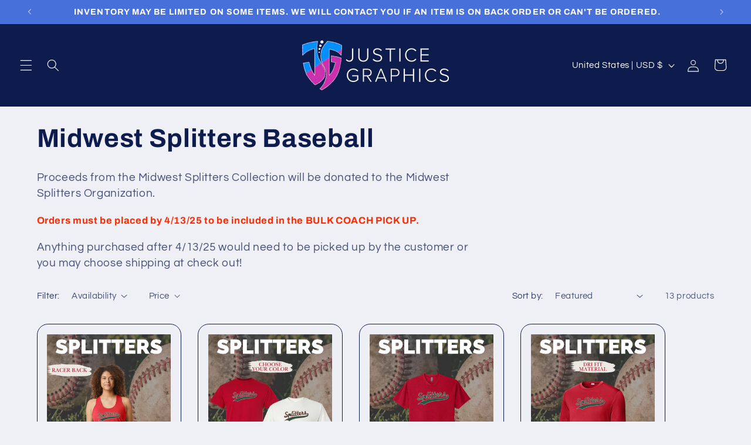

--- FILE ---
content_type: text/javascript
request_url: https://processor.gangifyapp.com/js/gangify-scripttag.js?shop=justice-graphics.myshopify.com
body_size: 8221
content:
const modalHTML           = `<style>
    #kixxl-add-to-cart-checkbox{
        display: flex;
        align-items: center;
        justify-content: start;
    }
   .uppy-Dashboard-AddFiles-info{
        display:block !important;
    }
    .gangify-error-modal {
        position: fixed;
        top: 0;
        right: 0;
        bottom: 0;
        left: 0;
        z-index: 999;
        opacity: 1;
        pointer-events: all;
        transition: all 0.3s;
        font-size: 16px;
    }

    .gangify-error-modal .gangify-modal-body {
        width: 400px;
        position: absolute;
        top: 50%;
        left: 50%;
        transform: translate(-50%, -50%);
        padding: 15px;
        background: white;
        border-radius: 5px;
    }

    .gangify-close-error-modal {
        display: inline-block;
        padding: 10px 20px;
        background-color: #d9534f;
        color: white;
        text-decoration: none;
        border-radius: 5px;
        cursor: pointer;
    }

     .gangify-upload-modal {
        position: fixed;
        top: 0;
        right: 0;
        bottom: 0;
        left: 0;
        z-index: 999;
        opacity: 1;
        pointer-events: all;
        transition: all 0.3s;
        font-size: 16px;
    }

    .gangify-upload-modal > .gangify-modal-body {
        width:95%;
        max-width: 600px;
        position: absolute;
        top: 50%;
        left: 50%;
        transform: translate(-50%, -50%);
        padding: 15px;
        background: white;
        border-radius: 5px;
        height: 400px;
        box-shadow: 0 4px 8px rgba(0, 0, 0, 0.5);
    }

    .gangify-modal-header-text {
        font-family: arial;
        font-weight: 700;
        font-size: 14px;
        color: black;
        text-transform: capitalize;
    }

    .gangify-modal-header-sub-text {
        font-family: arial;
        font-weight: 400;
        font-size: 12px;
        color: #5E7C99;
        text-transform: capitalize;
    }

    .gangify-modal-close {
        position: absolute;
        right: 20px;
        top:20px;
        font-family: inter, sans-serif;
        color: rgb(128, 128, 128);
        cursor: pointer;
    }
    .gangify-loading-spinner {
        display: flex;
        align-items: center;
        justify-content: center;
        border-top: dashed thin gray;
        margin-top: 15px;
        flex-direction: column;

    }
    .gangify-upload-area {
        border: dashed thin rgb(128, 128, 128);
        width: 100%;
        height: 300px;
        display: flex;
        align-items: center;
        justify-content: center;
        flex-direction: column;
        background: #EBEEF2;
        border-radius: 5px;
        margin-top: 20px;
        display: flex;
    }

    .gangify-upload-button {
        width: 200px;
        height: 40px;
        background: #DBDBDB;
        font-family: Inter, arial;
        font-weight: 700;
        color: black;
        display: flex;
        align-items: center;
        justify-content: center;
        font-size: 14px;
        border-radius: 25px;
        margin-bottom: 15px;

    }

    .gangify-upload-button-help-text {
        color: #878787;
        font-weight: 400;
        font-size: 13px;
        font-family: Inter, arial;
    }

    .form-row {
        display: flex;
        gap: 15px;
        flex: 1 1 auto;
    }

    .form-group {
        display: flex;
        flex-direction: column;
        margin-bottom: 10px
    }

    .gangify-form-element {
        padding: 4px 8px 4px 8px;
        border-radius: 4px;
        border: solid thin #DCE1EB;
        height: 32px;
        color: #354557;
    }

    .gangify-preview-area {
        margin-top: 20px;
        font-family: Inter, sans-serif;
        font-size: 14px;
        color: #5E7C99;
    }

    .meta-data-div {
        display: flex;
        flex-direction: column;
        padding: 0px 15px;
        flex: 1 1 auto;
    }
    #kixxl-action-row {
        display: flex;
        gap: 12px;
        justify-content: end;
    }
    .kixxl-add-to-cart-btn {
        border-radius: 25px;
        padding: 5px 15px;
        text-decoration: none;
        color: white;
        background: black;
    }

    .kixxl-add-to-cart-btn.active {
        background: black;
        pointer-events: auto;
        opacity: 1;
    }

    .kixxl-add-to-cart-btn.disabled {
        background: grey;
        pointer-events: none;
        opacity: 0.5;
    }

    .gangify-cancel-upload {
        border-radius: 25px;
        border: solid thin #5E7C99;
        padding: 5px 15px;
        text-decoration: none;
        color: #5E7C99;
    }
</style>

    <div id="gangify-error-modal" class="gangify-error-modal" style="display:none;">
        <div class="gangify-modal-body">
            <div class="gangify-modal-header">
                <div class="gangify-modal-header-text">Error</div>
            </div>
            <div class="gangify-modal-content">
                <p id="gangify-error-message"></p>
                <div>
                    <a href="#" class="gangify-close-error-modal" onclick="closeErrorModal()">Close</a>
                </div>
            </div>
        </div>
    </div>`;
let loadedProductVariants = [];
let unitOfMeasure         = 'cm';
let product;
(async function () {
  console.log('Kixxl Script tag loaded');
  const getKixxlButton = document.querySelector('.gangify-submit-button');
  if (getKixxlButton) {
    return;
  }
  const forms = document.querySelectorAll('form[action="/cart/add"]');
  let form    = forms['0' || 0];
  if (!form) {
    console.log('No add to cart form found');
    return;
  }
  form.innerHTML += `<link href="https://cdnjs.cloudflare.com/ajax/libs/uppy/4.5.0/uppy.min.css" rel="stylesheet" /><link href="https://cdn.jsdelivr.net/npm/file-icon-vectors@1.0.0/dist/file-icon-classic.min.css" rel="stylesheet" /><div id="uploader"><kixxl-uploader v-if="isModalOpen" @close="closeModal"></kixxl-uploader></div>`;
  product            = await getLoadedProduct();
  let productVariant = [];
  if (!product) return;
  const productId = product.id;
  productVariant  = product.variants;

  if (window.location.pathname.indexOf('/products/') > -1 || window.location.pathname.indexOf('/products_preview') > -1) {
    fetch(`/apps/gangify/isRegularProduct/${productId}`)
      .then((response) => {
        if (!response.ok) {
          throw new Error(response.status + ' Failed Fetch ');
        }
        return response.json();
      })
      .then((data) => {
        product                = data;
        const allowedFileTypes = JSON.parse(data.file_types);

        // Get the allowed file extensions
        const extensions = allowedFileTypes
          .filter(file => file.allowed)
          .map(file => file.title.toLowerCase())
          .join(',');
        // Update the help text

        unitOfMeasure = data.shop.setting.unit_measure;
        if (data.product_type && (data.product_type.toLowerCase() == 'regular' || data.product_type.toLowerCase() == 'rolling_canvas')) {
          if (productVariant && productVariant.length > 0) {
            let defaultVariant       = productVariant[0];
            let defaultVariantInput  = document.createElement('input');
            defaultVariantInput.type = 'hidden';
            defaultVariantInput.classList.add('gangify-default-variant');
            defaultVariantInput.setAttribute('data-id', defaultVariant.id);
            defaultVariantInput.setAttribute('data-price', defaultVariant.price);
            defaultVariantInput.setAttribute('value', defaultVariant.title);
            form.appendChild(defaultVariantInput);
            productVariant.forEach((item, index) => {
              let variantInput  = document.createElement('input');
              variantInput.type = 'hidden';
              variantInput.classList.add('gangify-variant');
              variantInput.setAttribute('data-id', item.id);
              variantInput.setAttribute('data-price', item.price);
              variantInput.setAttribute('value', item.title);

              form.appendChild(variantInput);
            });
          }
          if (data.btn_type === 'created' || data.btn_type === 'both') {
            const kixxlButton = insertCreateGangSheetButton(productId, data);
            form.appendChild(kixxlButton);

          }
          if (data.btn_type === 'uploaded' || data.btn_type === 'both') {
            const uploadButton = insertUploadGangSheetButton(data);
            form.appendChild(uploadButton);

            const modalDiv = document.createElement('div');
            ;
            modalDiv.innerHTML = modalHTML;
            form.appendChild(modalDiv);

            if (data.variants && data.variants.length > 0) {
              loadedProductVariants = data.variants;
            } else {
              // get variant id
              const urlParams       = new URLSearchParams(data.editor_link.split('?')[1]);
              const variant         = urlParams.get('variant');
              loadedProductVariants = [
                {
                  id:                 variant,
                  product_id:         data.id,
                  title:              data.title,
                  width:              data.width,
                  height:             data.height,
                  isCustom:           true,
                  order_as_staff_link:null,
                }
              ];
            }
            loadJS();

          }

        } else {
          console.log('Product was not a regular product');
        }

      })
      .catch(error => {
        console.log(error);
      });


  }
  /*

 */

})();

function insertCreateGangSheetButton(productId, data) {
  let kixxlButton                   = document.createElement('div');
  kixxlButton.textContent           = data.create_button_label;
  kixxlButton.style.backgroundColor = data.create_button_color;
  kixxlButton.style.color           = getContrastColor(data.create_button_color);
  kixxlButton.style.padding         = '10px';
  kixxlButton.style.width           = '100%';
  kixxlButton.style.textAlign       = 'center';
  kixxlButton.style.cursor          = 'pointer';
  kixxlButton.id                    = 'gangify-submit-link';
  kixxlButton.classList.add('button', 'button--full-width', 'button--primary', 'gangify-submit-button');
  kixxlButton.addEventListener('click', function () {
    updateVariantIdForScriptTag(productId);
  });
  return kixxlButton;
}

function insertUploadGangSheetButton(data) {
  let kixxlButton                   = document.createElement('div');
  kixxlButton.textContent           = data.upload_button_label;
  kixxlButton.style.backgroundColor = data.upload_button_color;
  kixxlButton.style.color           = getContrastColor(data.upload_button_color);
  kixxlButton.style.padding         = '10px';
  kixxlButton.style.margin          = '10px 0px';
  kixxlButton.style.width           = '100%';
  kixxlButton.style.textAlign       = 'center';
  kixxlButton.style.cursor          = 'pointer';
  kixxlButton.id                    = 'upload-link';
  kixxlButton.classList.add('button', 'button--full-width', 'button--primary', 'gangify-submit-button');
  return kixxlButton;
}

function loadJS() {
  let scriptEle = document.createElement('script');

  scriptEle.setAttribute('src', 'https://processor.gangifyapp.com/js/uploader.js');
  scriptEle.setAttribute('type', 'module');

  document.body.appendChild(scriptEle);

  // success event
  scriptEle.addEventListener('load', () => {
    console.log('File loaded');
  });
  // error event
  scriptEle.addEventListener('error', (ev) => {
    console.log('Error on loading file', ev);
  });
}

function getSelectedVariantForScriptTag() {
  let variants = [];
  let variantId;

  let variantInputs = document.getElementsByClassName('gangify-variant');
  Array.from(variantInputs)
    .forEach((e) => {
      variants.push({
        id:   e.getAttribute('data-id'),
        size: e.value,
        price:e.getAttribute('data-price'),
      });
    });


  const gangifyDiv = document.getElementById('gangify-submit-link') || document.getElementById('upload-link');
  let section      = gangifyDiv.closest('.shopify-section');

//ForBlondiesgifts.com
  if (section) {
    let selectedVariantInput = section.querySelector('#SingleOptionSelector-0');
    if (selectedVariantInput) {
      variantId   = selectedVariantInput.value;
      let variant = variants.find((v) => v.size === selectedVariantInput.value);
      if (variant) {
        return variant;
      }

    }

  }

  if (section) {
    let selectedVariantInput = section.querySelector('[name="id"]');

    if (selectedVariantInput) {
      variantId   = selectedVariantInput.value;
      let variant = variants.find((v) => v.id === variantId);
      if (variant) {
        return variant;
      }
    }
  }

  let params = new URLSearchParams(window.location.search);
  if (params.has('variant')) {
    variantId   = params.get('variant');
    let variant = variants.find((v) => v.id === variantId);
    if (variant) {
      return variant;
    }
  }


  if (section) {
    let selectedRadio = section.querySelector('input[type="radio"]:checked');
    if (selectedRadio) {
      let variant = variants.find((v) => v.size === selectedRadio.value);
      if (variant) {
        return variant;
      }
    }

    let variantSelect = section.querySelector('select');
    if (variantSelect) {
      let variant = variants.find((v) => v.size === variantSelect.value);
      if (variant) {
        return variant;
      }
    }
  }
  // report('Can not find Size Variant')
  let elem = document.getElementById('gangify-default-variant');
  return {
    id:   elem.getAttribute('data-id'),
    size: elem.value,
    price:elem.getAttribute('data-price'),
  };
}

async function getLoadedProduct() {
  try {
    const currentURL            = window.location.href;
    const { origin, pathname }  = new URL(currentURL);
    const urlWithoutQueryOrHash = `${origin}${pathname}`;
    const response              = await fetch(urlWithoutQueryOrHash + '.json');
    if (!response.ok) {
      throw 'Fetch Product JSON failed';
    }
    let json = await response.json();
    if (json && json.product && json.product.id) {
      console.log('Product JSON found. Product ID is ', json.product.id);
      return json.product;
    } else {
      throw 'Product not found using URL';
    }
  }
  catch (ex) {
    console.log(ex.message);
    return (ShopifyAnalytics.meta && ShopifyAnalytics.meta.product) ? ShopifyAnalytics.meta.product : null;
  }

}

function getContrastColor(hex) {
  // Convert hex to RGB
  let r = parseInt(hex.substring(1, 3), 16);
  let g = parseInt(hex.substring(3, 5), 16);
  let b = parseInt(hex.substring(5, 7), 16);

  // Calculate luminance
  let luminance = (0.2126 * r + 0.7152 * g + 0.0722 * b) / 255;

  // Return black or white based on luminance
  return luminance > 0.5 ? '#000000' : '#FFFFFF';
}

function updateVariantIdForScriptTag(productId) {
  let shopDomain = window.Shopify.shop;
  if (Shopify) {
    shopDomain = Shopify.shop;
  }
  let variant      = getSelectedVariantForScriptTag();
  let variantId    = variant.id;
  let variantPrice = variant.price;
  let customerId   = '';

  var quantityInput = document.querySelector('input[name=\'quantity\']');

  let gangifyProductQuantity = (quantityInput && parseInt(quantityInput.value)) ?? 1;
  let locale                 = (Shopify && Shopify.locale) ?? 'en';
  window.location.href       = `/apps/gangify/builder?variant=${variantId}&price=${variantPrice}&store=${shopDomain}&product=${productId}&quantity=${gangifyProductQuantity}&customer=${customerId}&locale=${locale}&edit_link=true`;
  console.log('variant ID Updated', variantId);
}

/*
const modalHTML = `<style>
     #kixxl-add-to-cart-checkbox-div{
        display: none;
    }

    #kixxl-add-to-cart-checkbox{
        display: flex;
        align-items: center;
        justify-content: start;
    }

    .gangify-error-modal {
        position: fixed;
        top: 0;
        right: 0;
        bottom: 0;
        left: 0;
        z-index: 999;
        opacity: 1;
        pointer-events: all;
        transition: all 0.3s;
        font-size: 16px;
        display: none;
    }

    .gangify-error-modal .gangify-modal-body {
        width: 400px;
        position: absolute;
        top: 50%;
        left: 50%;
        transform: translate(-50%, -50%);
        padding: 15px;
        background: white;
        border-radius: 5px;
    }

    .gangify-close-error-modal {
        display: inline-block;
        padding: 10px 20px;
        background-color: #d9534f;
        color: white;
        text-decoration: none;
        border-radius: 5px;
        cursor: pointer;
    }

    .gangify-upload-modal {
        position: fixed;
        top: 0;
        right: 0;
        bottom: 0;
        left: 0;
        z-index: 999;
        opacity: 1;
        pointer-events: all;
        transition: all 0.3s;
        font-size: 16px;
        display:none;
    }

    .gangify-upload-modal > .gangify-modal-body {
        width: 600px;
        position: absolute;
        top: 50%;
        left: 50%;
        transform: translate(-50%, -50%);
        padding: 15px;
        background: white;
        border-radius: 5px;
        height: 400px;
        box-shadow: 0 4px 8px rgba(0, 0, 0, 0.5);
    }

    .gangify-modal-header-text {
        font-family: arial;
        font-weight: 700;
        font-size: 14px;
        color: black;
        text-transform: capitalize;
    }

    .gangify-modal-header-sub-text {
        font-family: arial;
        font-weight: 400;
        font-size: 12px;
        color: #5E7C99;
        text-transform: capitalize;
    }

    .gangify-modal-close {
        position: absolute;
        right: 20px;
        top:20px;
        font-family: inter, sans-serif;
        color: rgb(128, 128, 128);
        cursor: pointer;
    }
    .gangify-preview-area {

    }

    .gangify-loading-spinner {
        display: none;
        align-items: center;
        justify-content: center;
        border-top: dashed thin gray;
        margin-top: 15px;

    }

    .gangify-upload-area {
        border: dashed thin rgb(128, 128, 128);
        width: 100%;
        height: 300px;
        display: flex;
        align-items: center;
        justify-content: center;
        flex-direction: column;
        background: #EBEEF2;
        border-radius: 5px;
        margin-top: 20px;
        display: flex;
    }

    .gangify-upload-button {
        width: 200px;
        height: 40px;
        background: #DBDBDB;
        font-family: Inter, arial;
        font-weight: 700;
        color: black;
        display: flex;
        align-items: center;
        justify-content: center;
        font-size: 14px;
        border-radius: 25px;
        margin-bottom: 15px;

    }

    .gangify-upload-button-help-text {
        color: #878787;
        font-weight: 400;
        font-size: 13px;
        font-family: Inter, arial;
    }

    .form-row {
        display: flex;
        gap: 15px;
        flex: 1 1 auto;
    }

    .form-group {
        display: flex;
        flex-direction: column;
        margin-bottom: 10px
    }

    .gangify-form-element {
        padding: 4px 8px 4px 8px;
        border-radius: 4px;
        border: solid thin #DCE1EB;
        height: 32px;
        color: #354557;
    }

    .gangify-preview-area {
        display: none;
        margin-top: 20px;
        font-family: Inter, sans-serif;
        font-size: 14px;
        color: #5E7C99;
    }

    .meta-data-div {
        display: flex;
        flex-direction: column;
        padding: 0px 15px;
        flex: 1 1 auto;
    }
    #kixxl-action-row {
        display: flex;
        gap: 12px;
        justify-content: end;
    }
    .kixxl-add-to-cart-btn {
        border-radius: 25px;
        padding: 5px 15px;
        text-decoration: none;
        color: white;
        background: black;
    }

    .kixxl-add-to-cart-btn.active {
        background: black;
        pointer-events: auto;
        opacity: 1;
    }

    .kixxl-add-to-cart-btn.disabled {
        background: grey;
        pointer-events: none;
        opacity: 0.5;
    }

    .gangify-cancel-upload {
        border-radius: 25px;
        border: solid thin #5E7C99;
        padding: 5px 15px;
        text-decoration: none;
        color: #5E7C99;
    }
</style>

    <div id="open-modal" class="gangify-upload-modal">
        <div class="gangify-modal-body">
            <div class="gangify-modal-header">
                <div class="gangify-modal-header-text">Upload your own gang sheet</div>
                <div class="gangify-modal-header-sub-text">Please click the button below to upload your own gang sheet
                </div>
                <div class="gangify-modal-close" onclick="closeModal()">x</div>
            </div>
            <div style="display: flex; flex-direction: column; justify-content: space-between; height: calc(100% - 55px);">
            <div class="gangify-modal-content">
                <div id="gangify-upload-area" class="gangify-upload-area">
                    <div>
                        <label for="gangify-upload-image-input" class="gangify-upload-button" style="cursor: pointer" >+ Upload</label>
                        <input type="file" name="image" id="gangify-upload-image-input" style="display:none;"
                               accept=".jpg,.jpeg,.png,.pdf" onchange="doupload()">
                    </div>

                    <div class="gangify-upload-button-help-text">Upload PDF and PNG file types only</div>
                    <div class="gangify-upload-button-help-text">Maximum file size: 200 MB</div>
                </div>
                <div id="gangify-preview-area" class="gangify-preview-area">
                    <div class="gangify-uploaded-image-div">
                        <img id="uploaded-image-placeholder" style="max-width:210px; max-height: 260px"
                             src="https://icrier.org/wp-content/uploads/2022/09/Event-Image-Not-Found.jpg"/>
                        <input type="hidden" id="gangify-uploaded-sheet-url" value="" />
                    </div>
                    <div class="meta-data-div">
                        <div class="form-group">
                            <label for="gangify-selected-variant">Selected Variant</label>
                            <select onchange="onChangeUploaderSelectedVariant()" class="gangify-form-element" id="gangify-selected-variant">
                                <option value="">Select One..</option>
                            </select>
                        </div>
                        <div class="form-row">
                            <div class="form-group" style="flex:  1 1 auto">
                                <label for="gangify-uploaded-sheet-dimension">Uploaded Sheet Size</label>
                                <input type="text" class="gangify-form-element" id="gangify-uploaded-sheet-dimension" readonly>
                                <input type="text" id="gangify-sheet-unit" style="display:none;" value="cm">

                            </div>
                            <div class="form-group" style="max-width: 100px">
                                <label for="gangify-sheet-quantity">Quantity</label>
                                <input type="number" class="gangify-form-element" id="gangify-sheet-quantity" min="1" max="100" value="1">
                            </div>
                        </div>
                        <div id="kixxl-add-to-cart">
                        <div id="kixxl-add-to-cart-checkbox-div">
                            <span style="color:red">The uploaded image size does not match the selected variant. Click 'I Agree' to proceed</span>
                            <div id="kixxl-add-to-cart-checkbox">
                                  <input onchange="enableDisableAddToCart()" type="checkbox" id="kixxl-checkbox" style="margin-right: 8px;"><label for="kixxl-checkbox">I Agree</label>
                            </div>
                        </div>

                        </div>
                    </div>
                </div>
                <div id="gangify-loading-spinner" class="gangify-loading-spinner">
                    <img src="https://dev2.wysiwyg.bankmarketingcenter.com/animated_loader_gif_n6b5x0.gif">
                </div>
            </div>
           <div id="kixxl-action-row">
                <a class="gangify-cancel-upload" href="#" id="gangify-cancel-upload" onclick="resetModal()">Cancel</a>
                <a class="kixxl-add-to-cart-btn" href="#" id="kixxl-add-to-cart-btn" onclick="addToCart()">Add to Cart</a>
            </div>
</div>
        </div>
    </div>

    <div id="gangify-error-modal" class="gangify-error-modal" style="display:none;">
        <div class="gangify-modal-body">
            <div class="gangify-modal-header">
                <div class="gangify-modal-header-text">Error</div>
            </div>
            <div class="gangify-modal-content">
                <p id="gangify-error-message"></p>
                <div>
                    <a href="#" class="gangify-close-error-modal" onclick="closeErrorModal()">Close</a>
                </div>
            </div>
        </div>
    </div>`;
(async function () {
    console.log('Kixxl Script tag loaded');
    const getKixxlButton = document.querySelector('.gangify-submit-button');
    if (getKixxlButton) {
        return;
    }
    const forms = document.querySelectorAll('form[action="/cart/add"]');
    let form    = forms['0' || 0];
    if (!form) {
        console.log('No add to cart form found');
        return;
    }
    let product        = await getLoadedProduct();
    let productVariant = [];
    if (!product) return;
    const productId = product.id;
    productVariant  = product.variants;

    if (window.location.pathname.indexOf('/products/') > -1 || window.location.pathname.indexOf('/products_preview') > -1) {
        fetch(`/apps/gangify/isRegularProduct/${productId}`)
            .then((response) => {
                if (!response.ok) {
                    throw new Error(response.status + ' Failed Fetch ');
                }
                return response.json();
            })
            .then((data) => {
                const allowedFileTypes = JSON.parse(data.file_types);

                // Get the allowed file extensions
                const extensions = allowedFileTypes
                    .filter(file => file.allowed)
                    .map(file => file.title.toLowerCase())
                    .join(',');
                // Update the help text


                if (data.product_type && data.product_type.toLowerCase() == 'regular') {
                    if (productVariant && productVariant.length > 0) {
                        let defaultVariant       = productVariant[0];
                        let defaultVariantInput  = document.createElement('input');
                        defaultVariantInput.type = 'hidden';
                        defaultVariantInput.classList.add('gangify-default-variant');
                        defaultVariantInput.setAttribute('data-id', defaultVariant.id);
                        defaultVariantInput.setAttribute('data-price', defaultVariant.price);
                        form.appendChild(defaultVariantInput);
                        productVariant.forEach((item, index) => {
                            let variantInput  = document.createElement('input');
                            variantInput.type = 'hidden';
                            variantInput.classList.add('gangify-variant');
                            variantInput.setAttribute('data-id', item.id);
                            variantInput.setAttribute('data-price', item.price);
                            form.appendChild(variantInput);
                        });
                    }
                    if (data.btn_type === 'created' || data.btn_type === 'both') {
                        const kixxlButton = insertCreateGangSheetButton(productId, data);
                        form.appendChild(kixxlButton);

                    } else if (data.btn_type === 'uploaded' || data.btn_type === 'both') {
                        const uploadButton = insertUploadGangSheetButton(data);
                        form.appendChild(uploadButton);
                        const modalDiv = document.createElement('div');                        ;
                        modalDiv.innerHTML = modalHTML;
                        form.appendChild(modalDiv);
                        document.getElementById('gangify-sheet-unit').value = data.shop.setting.unit_measure;

                        const helpText       = document.querySelector('.gangify-upload-button-help-text');
                        helpText.textContent = `Upload ${extensions.toUpperCase()} file types only`;
                        const inputFile      = document.getElementById('gangify-upload-image-input');
                        inputFile.setAttribute('accept', extensions.split(',')
                            .map(ext => `.${ext}`)
                            .join(','));
                        let variantSelect = document.getElementById('gangify-selected-variant');
                        if (variantSelect) {
                            variantSelect.innerHTML = ''; // Clear existing options

                            // Add dynamic variant options
                            data.variants.forEach(variant => {
                                const option = new Option(variant.title, variant.id);

                                const convertedData = convertDimensions(variant.width, variant.height);

                                option.dataset.width  = convertedData.width;  // Set width as a data attribute
                                option.dataset.height = convertedData.height; // Set height as a data attribute

                                variantSelect.appendChild(option);
                            });
                        }

                    }

                } else {
                    console.log('Product was not a regular product');
                }

            })
            .catch(error => {
                console.log(error);
            });


    }


})();

function insertCreateGangSheetButton(productId, data) {
    let kixxlButton                   = document.createElement('div');
    kixxlButton.textContent           = data.create_button_label;
    kixxlButton.style.backgroundColor = data.create_button_color;
    kixxlButton.style.color           = getContrastColor(data.create_button_color);
    kixxlButton.style.padding         = '10px';
    kixxlButton.style.width           = '100%';
    kixxlButton.style.textAlign       = 'center';
    kixxlButton.style.cursor          = 'pointer';
    kixxlButton.id                    = 'gangify-submit-link';
    kixxlButton.classList.add('button', 'button--full-width', 'button--primary', 'gangify-submit-button');
    kixxlButton.addEventListener('click', function () {
        updateVariantIdForScriptTag(productId);
    });
    return kixxlButton;
}

function insertUploadGangSheetButton(data) {
    let kixxlButton                   = document.createElement('div');
    kixxlButton.textContent           = data.upload_button_label;
    kixxlButton.style.backgroundColor = data.upload_button_color;
    kixxlButton.style.color           = getContrastColor(data.upload_button_color);
    kixxlButton.style.padding         = '10px';
    kixxlButton.style.margin          = '10px 0px';
    kixxlButton.style.width           = '100%';
    kixxlButton.style.textAlign       = 'center';
    kixxlButton.style.cursor          = 'pointer';
    kixxlButton.id                    = 'gangify-upload-link';
    kixxlButton.classList.add('button', 'button--full-width', 'button--primary', 'gangify-submit-button');
    kixxlButton.addEventListener('click', showUploadModal);
    return kixxlButton;
}

function getSelectedVariantForScriptTag() {
    let variants = [];
    let variantId;

    let variantInputs = document.getElementsByClassName('gangify-variant');
    Array.from(variantInputs)
        .forEach((e) => {
            variants.push({
                id:   e.getAttribute('data-id'),
                size: e.value,
                price:e.getAttribute('data-price'),
            });
        });
    const gangifyDiv = document.getElementById('gangify-submit-link') || document.getElementById('gangify-upload-link') ;
    let section      = gangifyDiv.closest('.shopify-section');
    if (section) {
        let selectedVariantInput = section.querySelector('[name="id"]');
        if (selectedVariantInput) {
            variantId   = selectedVariantInput.value;
            let variant = variants.find((v) => v.id === variantId);
            if (variant) {
                return variant;
            }
        }
    }

    let params = new URLSearchParams(window.location.search);
    if (params.has('variant')) {
        variantId   = params.get('variant');
        let variant = variants.find((v) => v.id === variantId);
        if (variant) {
            return variant;
        }
    }

    if (section) {
        let selectedRadio = section.querySelector('input[type="radio"]:checked');
        if (selectedRadio) {
            let variant = variants.find((v) => v.size === selectedRadio.value);
            if (variant) {
                return variant;
            }
        }

        let variantSelect = section.querySelector('select');
        if (variantSelect) {
            let variant = variants.find((v) => v.size === variantSelect.value);
            if (variant) {
                return variant;
            }
        }
    }
    // report('Can not find Size Variant')
    let elem = document.getElementById('gangify-default-variant');
    return {
        id:   elem.getAttribute('data-id'),
        size: elem.value,
        price:elem.getAttribute('data-price'),
    };
}

async function getLoadedProduct() {
    try {
        const currentURL            = window.location.href;
        const { origin, pathname }  = new URL(currentURL);
        const urlWithoutQueryOrHash = `${origin}${pathname}`;
        const response              = await fetch(urlWithoutQueryOrHash + '.json');
        if (!response.ok) {
            throw 'Fetch Product JSON failed';
        }
        let json = await response.json();
        if (json && json.product && json.product.id) {
            console.log('Product JSON found. Product ID is ', json.product.id);
            return json.product;
        } else {
            throw 'Product not found using URL';
        }
    }
    catch (ex) {
        console.log(ex.message);
        return (ShopifyAnalytics.meta && ShopifyAnalytics.meta.product) ? ShopifyAnalytics.meta.product : null;
    }

}

function getContrastColor(hex) {
    // Convert hex to RGB
    let r = parseInt(hex.substring(1, 3), 16);
    let g = parseInt(hex.substring(3, 5), 16);
    let b = parseInt(hex.substring(5, 7), 16);

    // Calculate luminance
    let luminance = (0.2126 * r + 0.7152 * g + 0.0722 * b) / 255;

    // Return black or white based on luminance
    return luminance > 0.5 ? '#000000' : '#FFFFFF';
}

function updateVariantIdForScriptTag(productId) {
    let shopDomain = window.Shopify.shop;
    if (Shopify) {
        shopDomain = Shopify.shop;
    }
    let variant      = getSelectedVariantForScriptTag();
    let variantId    = variant.id;
    let variantPrice = variant.price;
    let customerId   = '';

    var quantityInput          = document.querySelector('input[name=\'quantity\']');

    let gangifyProductQuantity = (quantityInput && parseInt(quantityInput.value)) ?? 1;
    let locale                 = (Shopify && Shopify.locale) ?? 'en' ;
    window.location.href       = `/apps/gangify/builder?variant=${variantId}&price=${variantPrice}&store=${shopDomain}&product=${productId}&quantity=${gangifyProductQuantity}&customer=${customerId}&locale=${locale}&edit_link=true`;
    console.log('variant ID Updated', variantId);
}

function enableDisableAddToCart() {
    const kixxlCheckbox = document.getElementById('kixxl-checkbox');

    if (kixxlCheckbox.checked) {
        enableAddToCartButton();
    } else {
        disableAddToCartButton();
    }
}

// Get the select element
function onChangeUploaderSelectedVariant() {
    const uploadedSheetValue       = document.getElementById('gangify-uploaded-sheet-dimension').value;
    // Split the string to separate width and height
    const uploadedSheetDimensions  = uploadedSheetValue.split(' x ');
    // Extract width and height
    const uploadedSheetWidth       = parseFloat(uploadedSheetDimensions[0]);
    const uploadedSheetValueHeight = parseFloat(uploadedSheetDimensions[1]);

    const selectedVariant = getSelectedOptionValues(uploadedSheetWidth, uploadedSheetValueHeight);
    if (!selectedVariant) {
        console.log('Error on Selected Variant.........');
    }
}

function getSelectedOptionValues(uploadedSheetWidth, uploadedSheetValueHeight) {
    // Get the select element by ID
    const selectElement = document.getElementById('gangify-selected-variant');

    // Check if the select element exists
    if (selectElement) {
        // Get the selected option
        const selectedOption = selectElement.options[selectElement.selectedIndex];

        // Retrieve the values
        const selectedVariantWidth  = parseFloat(selectedOption.getAttribute('data-width'));
        const selectedVariantHeight = parseFloat(selectedOption.getAttribute('data-height'));

        const checkbox = document.getElementById('kixxl-checkbox');
        if ((parseFloat(uploadedSheetWidth) > selectedVariantWidth) || (parseFloat(uploadedSheetValueHeight) > selectedVariantHeight)) {
            checkbox.checked                                                        = false;
            document.getElementById('kixxl-add-to-cart-checkbox-div').style.display = 'block';
            disableAddToCartButton();
        } else {
            checkbox.checked                                                        = true;
            document.getElementById('kixxl-add-to-cart-checkbox-div').style.display = 'none';
            enableAddToCartButton();
        }

        return true;
    } else {
        console.log('Select element not found....');
        return null; // Return null if the element is not found
    }
}

function enableAddToCartButton() {
    const kixxlAddToCartButton = document.getElementById('kixxl-add-to-cart-btn');
    kixxlAddToCartButton.classList.remove('disabled');
    kixxlAddToCartButton.classList.add('active');
    kixxlAddToCartButton.style.pointerEvents = 'auto';
    kixxlAddToCartButton.style.opacity       = '1';
}

function disableAddToCartButton() {
    const kixxlAddToCartButton = document.getElementById('kixxl-add-to-cart-btn');
    kixxlAddToCartButton.classList.remove('active');
    kixxlAddToCartButton.classList.add('disabled');
    kixxlAddToCartButton.style.pointerEvents = 'none';
    kixxlAddToCartButton.style.opacity       = '0.5';
}


function resetModal() {
    const uploadDiv                                                   = document.getElementById('gangify-upload-area');
    const previewDiv                                                  = document.getElementById('gangify-preview-area');
    const actionDiv                                                   = document.getElementById('kixxl-action-row');
    const loadingSpinner                                              = document.getElementById('gangify-loading-spinner');
    uploadDiv.style.display                                           = 'flex';
    loadingSpinner.style.display                                      = 'none';
    previewDiv.style.display                                          = 'none';
    actionDiv.style.display                                           = 'none';
    document.getElementById('gangify-uploaded-sheet-dimension').value = '';
    document.getElementById('gangify-selected-variant').value         = '';
    document.getElementById('gangify-uploaded-sheet-url').value       = '';
    document.getElementById('gangify-upload-image-input').value       = null;
}

function showUploadModal() {
    resetModal();
    const uploadDiv              = document.getElementById('gangify-upload-area');
    const previewDiv             = document.getElementById('gangify-preview-area');
    const actionDiv              = document.getElementById('kixxl-action-row');
    const loadingSpinner         = document.getElementById('gangify-loading-spinner');
    loadingSpinner.style.display = 'none';
    uploadDiv.style.display      = 'flex';
    previewDiv.style.display     = 'none';
    actionDiv.style.display      = 'none';
    const modalDiv               = document.getElementById('open-modal');
    modalDiv.style.display       = 'block';
    document.body.appendChild(modalDiv);

}

function closeModal() {
    const modalDiv         = document.getElementById('open-modal');
    modalDiv.style.display = 'none';
    resetModal();
}

function closeErrorModal() {
    const modalDiv         = document.getElementById('gangify-error-modal');
    modalDiv.style.display = 'none';
    resetModal();
}

function showErrorModal(message) {
    const errorModal = document.getElementById('gangify-error-modal');
    document.body.appendChild(errorModal);
    const errorMessage       = document.getElementById('gangify-error-message');
    errorMessage.innerText   = message;
    errorModal.style.display = 'block';
}

function doupload() {
    const fsize = document.getElementById('gangify-upload-image-input').files[0].size;
    const file  = Math.round((fsize / 1024));
    if (file >= 200240) {     //200MB
        alert('File Size is larger than 200 MB');
        return;
    }

    const uploadDiv              = document.getElementById('gangify-upload-area');
    const previewDiv             = document.getElementById('gangify-preview-area');
    const actionDiv              = document.getElementById('kixxl-action-row');
    const loadingSpinner         = document.getElementById('gangify-loading-spinner');
    loadingSpinner.style.display = 'flex';
    uploadDiv.style.display      = 'none';
    previewDiv.style.display     = 'none';
    actionDiv.style.display      = 'none';

    const formData = new FormData();
    formData.append('image', document.getElementById('gangify-upload-image-input').files[0]);


    fetch('https://processor.gangifyapp.com/api/uploadGangsheet', {
        method:'POST',
        body:  formData
    })
        .then(response => {
            if (!response.ok) throw new Error('Something went wrong.');
            return response.json();
        })
        .then(data => {
            loadingSpinner.style.display = 'none';
            uploadDiv.style.display      = 'none';
            previewDiv.style.display     = 'flex';
            actionDiv.style.display      = 'flex';

            let thumbnailImage = 'https://gangify-a360.kxcdn.com/' + data.thumbnail;
            if (data.thumbnail.length < 1) {
                thumbnailImage = `https://processor.gangifyapp.com/asset/default-${data.extension.toLowerCase()}.png`;
            }
            document.getElementById('uploaded-image-placeholder').src = thumbnailImage;
            const unit                                                = document.getElementById('gangify-sheet-unit').value;

            const convertedData                                               = convertDimensions(data.width, data.height);
            document.getElementById('gangify-uploaded-sheet-dimension').value = convertedData.width + ' x ' + convertedData.height + ' ' + unit;

            const selectedVariant                                       = getSelectedVariantForScriptTag();
            document.getElementById('gangify-selected-variant').value   = selectedVariant.id;
            document.getElementById('gangify-uploaded-sheet-url').value = data.gangSheet;

            const selectedOptionVariantData = getSelectedOptionValues(convertedData.width, convertedData.height);
            if (!selectedOptionVariantData) {
                console.log('Error on Selected Option Variant Data.........');
            }
        })
        .catch(error => {
            console.log('error..............');
            console.error('Error:', error);
            showErrorModal('Unable to upload the file at this time. Please try again later.');
            uploadDiv.style.display      = 'flex';
            previewDiv.style.display     = 'none';
            loadingSpinner.style.display = 'none';
        });

}

function convertDimensions(width, height) {

    const unit = document.getElementById('gangify-sheet-unit').value;

    // Conversion factors
    const cmToInches = 0.393701;
    const cmToMm     = 10;

    if (unit === 'inches') {
        // Convert to inches
        width  = (width * cmToInches).toFixed(2);
        height = (height * cmToInches).toFixed(2);
    } else if (unit === 'mm') {
        // Convert to mm
        width  = (width * cmToMm).toFixed(2);
        height = (height * cmToMm).toFixed(2);
    }
    return {
        width: width,
        height:height
    };
}

function addToCart() {
    var checkbox = document.getElementById('kixxl-checkbox');
    if (!checkbox.checked) {
        return;
    }

    const uploadedGangSheet = document.getElementById('gangify-uploaded-sheet-url').value;
    const selectedVariant   = document.getElementById('gangify-selected-variant').value;
    const quantity          = (document.getElementById('gangify-sheet-quantity').value) ?? '1';
    const cdn               = 'https://d3uxk88roi69oj.cloudfront.net/';
    const appUrl            = 'https://app.gangifyapp.com/';
    let sheetKey            = Math.floor(Math.random() * 9999999999999);

    const formData = {
        'items':[
            {
                'id':        selectedVariant, // Product variant ID
                'quantity':  quantity, // Quantity to add
                'properties':{
                    '_app_name':     'Kixxl',
                    '_uploaded_file':`${appUrl}preview-sheet/${sheetKey}#/uploads/preview-sheet`,
                    'sheet_preview': `${cdn}${uploadedGangSheet}#/uploads/gang-sheet`,
                    'sheet_type':    'uploaded'
                }
            }
        ]
    };
    fetch('/cart/add.js', {
        method: 'POST',
        headers:{
            'Content-Type':'application/json'
        },
        body:   JSON.stringify(formData)
    })
        .then(response => response.json())
        .then(data => {
            closeModal();
            console.log('Item added to cart:', data);
            window.location.href = '/cart';
        })
        .catch(error => {
            console.log('error..............');
            console.error('Error:', error);
            showErrorModal('Error: ', error);
        });


}
*/
